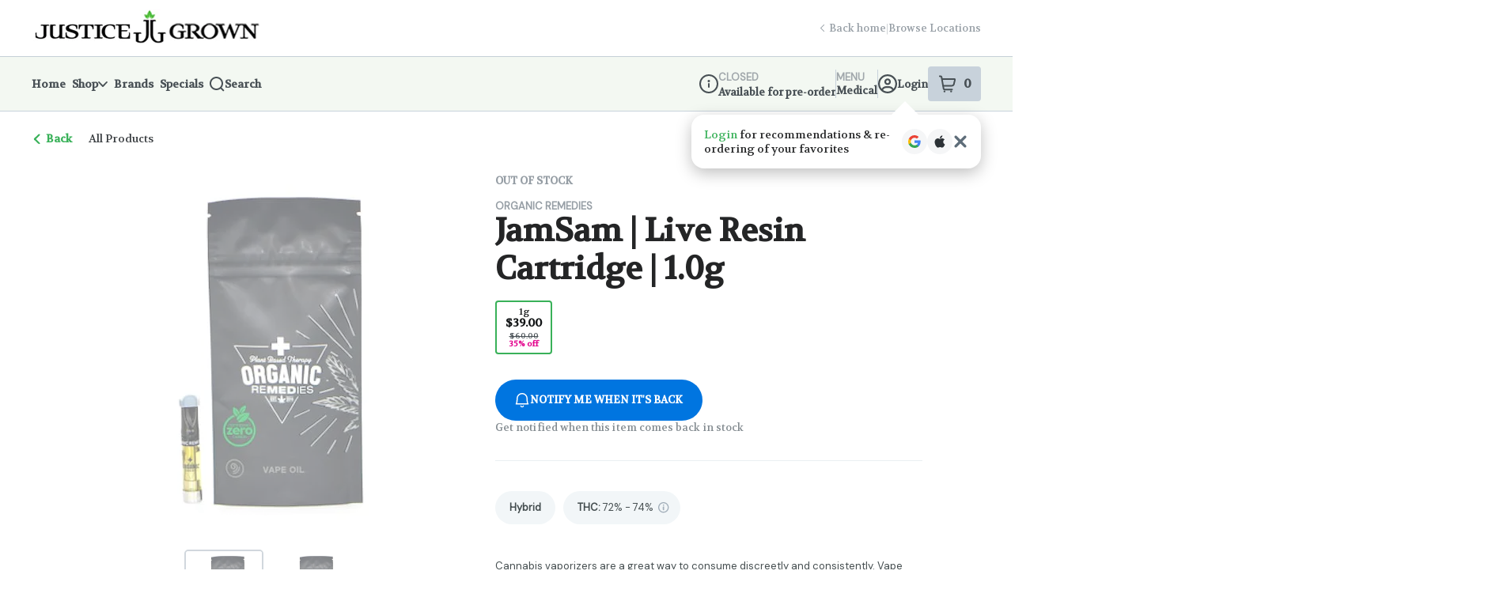

--- FILE ---
content_type: text/javascript
request_url: https://assets2.dutchie.com/_next/static/-oB9am_FGJjQhcd3i14BU/_buildManifest.js
body_size: 4283
content:
self.__BUILD_MANIFEST=function(e,s,c,a,t,d,o,i,m,n,r,u,p,b,k,l,N,g,f,h,j,I,y,T,_,w,v,S,C,A,E,B,F,x,q,D,L,M,R,U,P,z){return{__rewrites:{beforeFiles:[],afterFiles:[],fallback:[]},"/":[U,"static/chunks/pages/index-35d062a99e069403.js"],"/_error":["static/chunks/pages/_error-d6966d4978be0586.js"],"/accessibility":[_,q,"static/chunks/pages/accessibility-7fade76aed3a86c2.js"],"/account":[p,l,S,C,"static/chunks/pages/account-0012c0b3b7b307fa.js"],"/account/bank-account":[p,l,S,C,"static/chunks/pages/account/bank-account-1340fa67559cb0f3.js"],"/account/orders":[p,l,S,C,"static/chunks/pages/account/orders-cb9a2f12050cb0a1.js"],"/account/orders/[orderId]":[p,l,S,C,"static/chunks/pages/account/orders/[orderId]-783ec589d67840fd.js"],"/account/preferences":[p,l,S,C,"static/chunks/pages/account/preferences-e120b1250fd9d948.js"],"/checkout":[N,g,f,h,j,u,I,b,y,A,"static/chunks/pages/checkout-1831384696f38458.js"],"/checkouts/[dispensaryId]/[checkoutId]":[N,g,f,h,j,u,I,b,y,"static/chunks/pages/checkouts/[dispensaryId]/[checkoutId]-55172ab718e12c3d.js"],"/cities":["static/chunks/pages/cities-79920747289bf1a4.js"],"/city/[city]":[c,D,"static/chunks/pages/city/[city]-b790eab3d2553101.js"],"/curbside-arrivals/[orderId]/[token]":["static/chunks/pages/curbside-arrivals/[orderId]/[token]-eb0e67be972d3d15.js"],"/demo/[cName]":["static/chunks/pages/demo/[cName]-06bd0e81d2c11297.js"],"/demo/[cName]/carousels/[carouselId]":["static/chunks/pages/demo/[cName]/carousels/[carouselId]-e9f6d9c4ede542ae.js"],"/demo-mock-embed/[cName]":["static/chunks/pages/demo-mock-embed/[cName]-3d943e537d1a69bb.js"],"/dispensaries":[c,D,"static/chunks/pages/dispensaries-456291f4a594d669.js"],"/dispensary/getstarted":["static/chunks/8746-64aceed7e14cd57b.js",_,"static/chunks/pages/dispensary/getstarted-753aa4f3b4169645.js"],"/dispensary/[cName]":[e,s,d,o,i,r,T,"static/chunks/pages/dispensary/[cName]-69caa716fc4c7ade.js"],"/dispensary/[cName]/brands":[a,e,s,c,t,d,o,i,P,"static/chunks/pages/dispensary/[cName]/brands-cbaf37e3ed70072c.js"],"/dispensary/[cName]/brands/[brandId]":[a,e,s,c,t,d,o,i,P,"static/chunks/pages/dispensary/[cName]/brands/[brandId]-ba741c175ca33b11.js"],"/dispensary/[cName]/categories":[d,o,i,"static/chunks/pages/dispensary/[cName]/categories-ca2eaed64e687129.js"],"/dispensary/[cName]/checkout":[N,g,f,h,j,u,I,b,y,A,"static/chunks/pages/dispensary/[cName]/checkout-9fd317396cf60332.js"],"/dispensary/[cName]/collection/[menuSectionId]":[a,e,s,c,t,d,o,i,"static/chunks/pages/dispensary/[cName]/collection/[menuSectionId]-5f1c11ae13d3478b.js"],"/dispensary/[cName]/collections/[slug]":[a,e,s,c,t,d,o,i,F,"static/chunks/pages/dispensary/[cName]/collections/[slug]-659ee8dd4e81dea3.js"],"/dispensary/[cName]/info":[s,d,o,i,"static/chunks/pages/dispensary/[cName]/info-24348286e23545c2.js"],"/dispensary/[cName]/product/[productId]":[s,d,o,i,k,E,"static/chunks/pages/dispensary/[cName]/product/[productId]-2d1b234d389bdf42.js"],"/dispensary/[cName]/products":[a,e,s,c,t,d,o,i,n,"static/chunks/pages/dispensary/[cName]/products-cdb3977801cb6fb0.js"],"/dispensary/[cName]/products/[category]":[a,e,s,c,t,d,o,i,n,"static/chunks/pages/dispensary/[cName]/products/[category]-c777aa8dc89dc1f0.js"],"/dispensary/[cName]/products/[category]/[subcategory]":[a,e,s,c,t,d,o,i,n,"static/chunks/pages/dispensary/[cName]/products/[category]/[subcategory]-144a4f742047a2b5.js"],"/dispensary/[cName]/specials":[a,e,s,c,t,d,o,i,"static/chunks/pages/dispensary/[cName]/specials-8cf5fd8eb4ae6233.js"],"/dispensary/[cName]/specials/offer/[specialId]":[a,e,s,c,t,d,o,i,B,"static/chunks/pages/dispensary/[cName]/specials/offer/[specialId]-9ae0eb4c0b118e30.js"],"/dispensary/[cName]/specials/sale/[specialId]":[a,e,s,c,t,d,o,i,"static/chunks/pages/dispensary/[cName]/specials/sale/[specialId]-21f4ec8b3d4afc9f.js"],"/dispensary-terms":[_,"static/chunks/pages/dispensary-terms-00a9dfdcf7db7516.js"],"/embedded-menu/[cName]":[e,r,T,w,"static/chunks/pages/embedded-menu/[cName]-2a0f1e4a056013a4.js"],"/embedded-menu/[cName]/age-verification-gate":[d,"static/chunks/pages/embedded-menu/[cName]/age-verification-gate-229753652ac2c36b.js"],"/embedded-menu/[cName]/brands":[a,e,s,c,t,v,"static/chunks/pages/embedded-menu/[cName]/brands-5d9fa87286ef597d.js"],"/embedded-menu/[cName]/brands/[brandId]":[a,e,s,c,t,v,"static/chunks/pages/embedded-menu/[cName]/brands/[brandId]-f9f4b8bbf400e55f.js"],"/embedded-menu/[cName]/carousels/[carouselId]":["static/chunks/pages/embedded-menu/[cName]/carousels/[carouselId]-287f990eedacde5c.js"],"/embedded-menu/[cName]/checkout":[N,g,f,h,j,u,I,b,y,A,"static/chunks/pages/embedded-menu/[cName]/checkout-2e6fa03b5d26ce95.js"],"/embedded-menu/[cName]/collection/[menuSectionId]":[a,e,s,c,t,"static/chunks/pages/embedded-menu/[cName]/collection/[menuSectionId]-0dccb150e4db2397.js"],"/embedded-menu/[cName]/collections/[slug]":[a,e,s,c,t,d,o,i,F,"static/chunks/pages/embedded-menu/[cName]/collections/[slug]-b39f4c7a9c4ec297.js"],"/embedded-menu/[cName]/enterprise/[enterpriseId]/product/[productId]":[k,L,"static/chunks/pages/embedded-menu/[cName]/enterprise/[enterpriseId]/product/[productId]-eb03d94dd73fa5f2.js"],"/embedded-menu/[cName]/info":[d,o,"static/chunks/pages/embedded-menu/[cName]/info-e39e4fa87ff2d623.js"],"/embedded-menu/[cName]/locations":[M,"static/chunks/pages/embedded-menu/[cName]/locations-b17e2a51d4a6fd18.js"],"/embedded-menu/[cName]/locations/browse":["static/chunks/pages/embedded-menu/[cName]/locations/browse-cd4ffb1ebb1336fa.js"],"/embedded-menu/[cName]/product/[productId]":[s,d,o,i,k,E,"static/chunks/pages/embedded-menu/[cName]/product/[productId]-fb9a5bedcddcac83.js"],"/embedded-menu/[cName]/products":[a,e,s,c,t,n,"static/chunks/pages/embedded-menu/[cName]/products-87896dc50825ffc8.js"],"/embedded-menu/[cName]/products/[category]":[a,e,s,c,t,n,"static/chunks/pages/embedded-menu/[cName]/products/[category]-0870009fdcb12b36.js"],"/embedded-menu/[cName]/products/[category]/[subcategory]":[a,e,s,c,t,n,"static/chunks/pages/embedded-menu/[cName]/products/[category]/[subcategory]-22323354f7393def.js"],"/embedded-menu/[cName]/reset/[resetToken]":[e,r,T,w,"static/chunks/pages/embedded-menu/[cName]/reset/[resetToken]-82901a4cfd0cd624.js"],"/embedded-menu/[cName]/specials":[a,e,s,c,t,"static/chunks/pages/embedded-menu/[cName]/specials-94f7be6ee2acaa96.js"],"/embedded-menu/[cName]/specials/offer/[specialId]":[a,e,s,c,t,B,"static/chunks/pages/embedded-menu/[cName]/specials/offer/[specialId]-8fa6124545b48a00.js"],"/embedded-menu/[cName]/specials/sale/[specialId]":[a,e,s,c,t,"static/chunks/pages/embedded-menu/[cName]/specials/sale/[specialId]-32a3b05d24575f6d.js"],"/embedded-menu/[cName]/user/[accountTab]":[r,u,p,l,z,"static/chunks/pages/embedded-menu/[cName]/user/[accountTab]-289ff1c601880dc5.js"],"/enterprise/[enterpriseId]/product/[productId]":[k,L,"static/chunks/pages/enterprise/[enterpriseId]/product/[productId]-c40e558c2ce1a178.js"],"/enterprise/[enterpriseId]/signup":[r,x,R,"static/chunks/pages/enterprise/[enterpriseId]/signup-25e11df06f62d273.js"],"/instore-enrollment/[cName]":["static/chunks/pages/instore-enrollment/[cName]-341b2e36d72b7186.js"],"/instore-enrollment/[cName]/qr":["static/chunks/pages/instore-enrollment/[cName]/qr-1cbe703de4394202.js"],"/kiosks/[cName]":[e,r,T,w,"static/chunks/pages/kiosks/[cName]-3e726c378e3521de.js"],"/kiosks/[cName]/brands":[a,e,s,c,t,v,"static/chunks/pages/kiosks/[cName]/brands-3a200f8e3872b00a.js"],"/kiosks/[cName]/brands/[brandId]":[a,e,s,c,t,v,"static/chunks/pages/kiosks/[cName]/brands/[brandId]-c5350e0af1de8442.js"],"/kiosks/[cName]/checkout":[N,g,f,h,j,u,I,b,y,A,"static/chunks/pages/kiosks/[cName]/checkout-3db7eb85e46fdc56.js"],"/kiosks/[cName]/collection/[menuSectionId]":[a,e,s,c,t,"static/chunks/pages/kiosks/[cName]/collection/[menuSectionId]-6377ea24df8e00fa.js"],"/kiosks/[cName]/collections/[slug]":[a,e,s,c,t,d,o,i,F,"static/chunks/pages/kiosks/[cName]/collections/[slug]-fbd26463c205eeb7.js"],"/kiosks/[cName]/info":[d,o,"static/chunks/pages/kiosks/[cName]/info-444e8545d31a9946.js"],"/kiosks/[cName]/lock":["static/chunks/pages/kiosks/[cName]/lock-fabc901018e6f9d4.js"],"/kiosks/[cName]/login/public-session":["static/chunks/pages/kiosks/[cName]/login/public-session-bc7434a250bbfd6c.js"],"/kiosks/[cName]/login/public-session-continue":["static/chunks/pages/kiosks/[cName]/login/public-session-continue-4af9d485df6de3d5.js"],"/kiosks/[cName]/login/public-session-login":["static/chunks/pages/kiosks/[cName]/login/public-session-login-9689283bdce46437.js"],"/kiosks/[cName]/login/public-session-phone-continue":["static/chunks/pages/kiosks/[cName]/login/public-session-phone-continue-2d52f729ecd735e8.js"],"/kiosks/[cName]/product/[productId]":[s,d,o,i,k,E,"static/chunks/pages/kiosks/[cName]/product/[productId]-16b547a71e671d1f.js"],"/kiosks/[cName]/products":[a,e,s,c,t,n,"static/chunks/pages/kiosks/[cName]/products-35b710b862caa2be.js"],"/kiosks/[cName]/products/[category]":[a,e,s,c,t,n,"static/chunks/pages/kiosks/[cName]/products/[category]-52196c139feae40c.js"],"/kiosks/[cName]/products/[category]/[subcategory]":[a,e,s,c,t,n,"static/chunks/pages/kiosks/[cName]/products/[category]/[subcategory]-bca9daa23ae86340.js"],"/kiosks/[cName]/specials":[a,e,s,c,t,"static/chunks/pages/kiosks/[cName]/specials-cc8cf510e09e7e42.js"],"/kiosks/[cName]/specials/offer/[specialId]":[a,e,s,c,t,B,"static/chunks/pages/kiosks/[cName]/specials/offer/[specialId]-693eb27d17df855c.js"],"/kiosks/[cName]/specials/sale/[specialId]":[a,e,s,c,t,"static/chunks/pages/kiosks/[cName]/specials/sale/[specialId]-53d6e395dd907a28.js"],"/messaging/[cName]/[orderId]/[token]":["static/chunks/pages/messaging/[cName]/[orderId]/[token]-e66423025371530c.js"],"/mobile-ecomm/[cName]":[e,m,r,T,w,"static/chunks/pages/mobile-ecomm/[cName]-f14051eb98a52bae.js"],"/mobile-ecomm/[cName]/brands":[m,"static/chunks/pages/mobile-ecomm/[cName]/brands-87474c9655044ea3.js"],"/mobile-ecomm/[cName]/brands/[brandId]":[a,e,s,c,t,m,"static/chunks/pages/mobile-ecomm/[cName]/brands/[brandId]-e1182e905af66f5e.js"],"/mobile-ecomm/[cName]/carousels/[carouselId]":["static/chunks/pages/mobile-ecomm/[cName]/carousels/[carouselId]-0de1f04cf8c4d0cd.js"],"/mobile-ecomm/[cName]/cart":[m,"static/chunks/pages/mobile-ecomm/[cName]/cart-74e9f5ed2d77f710.js"],"/mobile-ecomm/[cName]/categories":[m,"static/chunks/pages/mobile-ecomm/[cName]/categories-53d8bf229ce55d1c.js"],"/mobile-ecomm/[cName]/checkout":[N,g,f,h,m,j,u,I,b,y,"static/chunks/pages/mobile-ecomm/[cName]/checkout-7f04bf42de63b04d.js"],"/mobile-ecomm/[cName]/headless":["static/chunks/pages/mobile-ecomm/[cName]/headless-352f887225253621.js"],"/mobile-ecomm/[cName]/info":[m,"static/chunks/pages/mobile-ecomm/[cName]/info-736545f7dbd051f5.js"],"/mobile-ecomm/[cName]/locations":[M,"static/chunks/pages/mobile-ecomm/[cName]/locations-23f7da20ca605de0.js"],"/mobile-ecomm/[cName]/locations/browse":["static/chunks/pages/mobile-ecomm/[cName]/locations/browse-c4a057112abbfa81.js"],"/mobile-ecomm/[cName]/login":["static/chunks/pages/mobile-ecomm/[cName]/login-14f3063936f69dca.js"],"/mobile-ecomm/[cName]/product/[productId]":[m,k,E,"static/chunks/pages/mobile-ecomm/[cName]/product/[productId]-9a3268ddb21c1617.js"],"/mobile-ecomm/[cName]/products/[category]":[a,e,s,c,t,m,n,"static/chunks/pages/mobile-ecomm/[cName]/products/[category]-415bebbce9ca0502.js"],"/mobile-ecomm/[cName]/products/[category]/[subcategory]":[a,e,s,c,t,m,n,"static/chunks/pages/mobile-ecomm/[cName]/products/[category]/[subcategory]-c72ec36394349841.js"],"/mobile-ecomm/[cName]/reset/[resetToken]":[e,r,T,w,"static/chunks/pages/mobile-ecomm/[cName]/reset/[resetToken]-8789d877ea609c6b.js"],"/mobile-ecomm/[cName]/search":[a,e,s,c,t,m,"static/chunks/pages/mobile-ecomm/[cName]/search-54645d0479403df2.js"],"/mobile-ecomm/[cName]/signup":["static/chunks/pages/mobile-ecomm/[cName]/signup-025d65944cf8f486.js"],"/mobile-ecomm/[cName]/specials":[a,e,s,c,t,m,"static/chunks/pages/mobile-ecomm/[cName]/specials-57f3160c20f876bc.js"],"/mobile-ecomm/[cName]/specials/offer/[specialId]":[a,e,s,c,t,m,B,"static/chunks/pages/mobile-ecomm/[cName]/specials/offer/[specialId]-797d5f5093fdfbc6.js"],"/mobile-ecomm/[cName]/specials/sale/[specialId]":[a,e,s,c,t,m,"static/chunks/pages/mobile-ecomm/[cName]/specials/sale/[specialId]-7dada5489c2c697f.js"],"/mobile-ecomm/[cName]/user/[accountTab]":[m,p,"static/chunks/pages/mobile-ecomm/[cName]/user/[accountTab]-99adada26603098b.js"],"/news":[_,"static/chunks/pages/news-989a423e54556bb8.js"],"/oauth/auto-login":["static/chunks/pages/oauth/auto-login-f3cf62e6a1199e86.js"],"/oauth/error":["static/chunks/pages/oauth/error-fb5fa40f21864074.js"],"/oauth/google":["static/chunks/pages/oauth/google-722b42f5846d4f2c.js"],"/oauth/hypur":["static/chunks/pages/oauth/hypur-1775854c5499adac.js"],"/oauth/social":["static/chunks/pages/oauth/social-4b14774f2b85197d.js"],"/pay/instore":["static/chunks/7413-873dae4ec21012f3.js",b,"static/chunks/pages/pay/instore-fac3d6e2d69b7d66.js"],"/pay/signup":["static/chunks/pages/pay/signup-e524664c7018f27a.js"],"/plus":["static/chunks/9961-46f212e31c307002.js","static/chunks/pages/plus-e94d70dd505d558c.js"],"/privacy":[_,q,"static/chunks/pages/privacy-ba4e05ecebec7d8f.js"],"/reset/[resetToken]":[U,"static/chunks/pages/reset/[resetToken]-def8341f7be51ac0.js"],"/stores/enterprise/[enterpriseId]/product/[productId]":[k,L,"static/chunks/pages/stores/enterprise/[enterpriseId]/product/[productId]-9593d1d8dd870fe1.js"],"/stores/enterprise/[enterpriseId]/signup":[r,x,R,"static/chunks/pages/stores/enterprise/[enterpriseId]/signup-991e339f9067c113.js"],"/stores/experiences/[enterpriseId]/[isoRegionCode]/[irlEventId]":[x,"static/chunks/5354-0a536f24ff7e7a2c.js","static/chunks/pages/stores/experiences/[enterpriseId]/[isoRegionCode]/[irlEventId]-5f378565e9a41945.js"],"/stores/[cName]":[e,r,T,w,"static/chunks/pages/stores/[cName]-bb34883a572ae031.js"],"/stores/[cName]/age-verification-gate":[d,"static/chunks/pages/stores/[cName]/age-verification-gate-b67ee6039d8d5c68.js"],"/stores/[cName]/brands":[a,e,s,c,t,v,"static/chunks/pages/stores/[cName]/brands-5857368827592a90.js"],"/stores/[cName]/brands/[brandId]":[a,e,s,c,t,v,"static/chunks/pages/stores/[cName]/brands/[brandId]-ffdaae075153c210.js"],"/stores/[cName]/checkout":[N,g,f,h,j,u,I,b,y,A,"static/chunks/pages/stores/[cName]/checkout-4b7b5c08d4b3a091.js"],"/stores/[cName]/collection/[menuSectionId]":[a,e,s,c,t,"static/chunks/pages/stores/[cName]/collection/[menuSectionId]-5fbd9719898c194f.js"],"/stores/[cName]/collections/[slug]":[a,e,s,c,t,d,o,i,F,"static/chunks/pages/stores/[cName]/collections/[slug]-e03ee738a3022757.js"],"/stores/[cName]/info":[d,o,"static/chunks/pages/stores/[cName]/info-8e63712d161d3cc9.js"],"/stores/[cName]/locations":[M,"static/chunks/pages/stores/[cName]/locations-54673c5672f51527.js"],"/stores/[cName]/locations/browse":["static/chunks/pages/stores/[cName]/locations/browse-88669e2e6735924e.js"],"/stores/[cName]/pages/[...slug]":[d,o,i,"static/chunks/pages/stores/[cName]/pages/[...slug]-11488038b6d5b41d.js"],"/stores/[cName]/product/[productId]":[s,d,o,i,k,E,"static/chunks/pages/stores/[cName]/product/[productId]-3fb0fb54b4ea49a9.js"],"/stores/[cName]/products":[a,e,s,c,t,n,"static/chunks/pages/stores/[cName]/products-29f198db0db1d56d.js"],"/stores/[cName]/products/[category]":[a,e,s,c,t,n,"static/chunks/pages/stores/[cName]/products/[category]-576250b947688dc3.js"],"/stores/[cName]/products/[category]/[subcategory]":[a,e,s,c,t,n,"static/chunks/pages/stores/[cName]/products/[category]/[subcategory]-98debf54acdc6795.js"],"/stores/[cName]/signup":[r,x,R,"static/chunks/pages/stores/[cName]/signup-ae339c98ff3e3aa1.js"],"/stores/[cName]/specials":[a,e,s,c,t,"static/chunks/pages/stores/[cName]/specials-c8c49ec01122f1f8.js"],"/stores/[cName]/specials/offer/[specialId]":[a,e,s,c,t,B,"static/chunks/pages/stores/[cName]/specials/offer/[specialId]-f26b3cd7591ffb56.js"],"/stores/[cName]/specials/sale/[specialId]":[a,e,s,c,t,"static/chunks/pages/stores/[cName]/specials/sale/[specialId]-6c07fcc4f5c05ab0.js"],"/stores/[cName]/user/[accountTab]":[r,u,p,l,z,"static/chunks/pages/stores/[cName]/user/[accountTab]-b304977d5d8a873c.js"],"/terms":[_,q,"static/chunks/pages/terms-41c0b0a86860bb09.js"],"/unsubscribe/[customerId]":["static/chunks/pages/unsubscribe/[customerId]-14a45ed64b7bc489.js"],"/whoops":["static/chunks/pages/whoops-e01f7cbca42f0483.js"],"/[countryCode]/dispensaries/[stateCodeAndCityName]":[c,D,"static/chunks/pages/[countryCode]/dispensaries/[stateCodeAndCityName]-9820654536a390dc.js"],sortedPages:["/","/_app","/_error","/accessibility","/account","/account/bank-account","/account/orders","/account/orders/[orderId]","/account/preferences","/checkout","/checkouts/[dispensaryId]/[checkoutId]","/cities","/city/[city]","/curbside-arrivals/[orderId]/[token]","/demo/[cName]","/demo/[cName]/carousels/[carouselId]","/demo-mock-embed/[cName]","/dispensaries","/dispensary/getstarted","/dispensary/[cName]","/dispensary/[cName]/brands","/dispensary/[cName]/brands/[brandId]","/dispensary/[cName]/categories","/dispensary/[cName]/checkout","/dispensary/[cName]/collection/[menuSectionId]","/dispensary/[cName]/collections/[slug]","/dispensary/[cName]/info","/dispensary/[cName]/product/[productId]","/dispensary/[cName]/products","/dispensary/[cName]/products/[category]","/dispensary/[cName]/products/[category]/[subcategory]","/dispensary/[cName]/specials","/dispensary/[cName]/specials/offer/[specialId]","/dispensary/[cName]/specials/sale/[specialId]","/dispensary-terms","/embedded-menu/[cName]","/embedded-menu/[cName]/age-verification-gate","/embedded-menu/[cName]/brands","/embedded-menu/[cName]/brands/[brandId]","/embedded-menu/[cName]/carousels/[carouselId]","/embedded-menu/[cName]/checkout","/embedded-menu/[cName]/collection/[menuSectionId]","/embedded-menu/[cName]/collections/[slug]","/embedded-menu/[cName]/enterprise/[enterpriseId]/product/[productId]","/embedded-menu/[cName]/info","/embedded-menu/[cName]/locations","/embedded-menu/[cName]/locations/browse","/embedded-menu/[cName]/product/[productId]","/embedded-menu/[cName]/products","/embedded-menu/[cName]/products/[category]","/embedded-menu/[cName]/products/[category]/[subcategory]","/embedded-menu/[cName]/reset/[resetToken]","/embedded-menu/[cName]/specials","/embedded-menu/[cName]/specials/offer/[specialId]","/embedded-menu/[cName]/specials/sale/[specialId]","/embedded-menu/[cName]/user/[accountTab]","/enterprise/[enterpriseId]/product/[productId]","/enterprise/[enterpriseId]/signup","/instore-enrollment/[cName]","/instore-enrollment/[cName]/qr","/kiosks/[cName]","/kiosks/[cName]/brands","/kiosks/[cName]/brands/[brandId]","/kiosks/[cName]/checkout","/kiosks/[cName]/collection/[menuSectionId]","/kiosks/[cName]/collections/[slug]","/kiosks/[cName]/info","/kiosks/[cName]/lock","/kiosks/[cName]/login/public-session","/kiosks/[cName]/login/public-session-continue","/kiosks/[cName]/login/public-session-login","/kiosks/[cName]/login/public-session-phone-continue","/kiosks/[cName]/product/[productId]","/kiosks/[cName]/products","/kiosks/[cName]/products/[category]","/kiosks/[cName]/products/[category]/[subcategory]","/kiosks/[cName]/specials","/kiosks/[cName]/specials/offer/[specialId]","/kiosks/[cName]/specials/sale/[specialId]","/messaging/[cName]/[orderId]/[token]","/mobile-ecomm/[cName]","/mobile-ecomm/[cName]/brands","/mobile-ecomm/[cName]/brands/[brandId]","/mobile-ecomm/[cName]/carousels/[carouselId]","/mobile-ecomm/[cName]/cart","/mobile-ecomm/[cName]/categories","/mobile-ecomm/[cName]/checkout","/mobile-ecomm/[cName]/headless","/mobile-ecomm/[cName]/info","/mobile-ecomm/[cName]/locations","/mobile-ecomm/[cName]/locations/browse","/mobile-ecomm/[cName]/login","/mobile-ecomm/[cName]/product/[productId]","/mobile-ecomm/[cName]/products/[category]","/mobile-ecomm/[cName]/products/[category]/[subcategory]","/mobile-ecomm/[cName]/reset/[resetToken]","/mobile-ecomm/[cName]/search","/mobile-ecomm/[cName]/signup","/mobile-ecomm/[cName]/specials","/mobile-ecomm/[cName]/specials/offer/[specialId]","/mobile-ecomm/[cName]/specials/sale/[specialId]","/mobile-ecomm/[cName]/user/[accountTab]","/news","/oauth/auto-login","/oauth/error","/oauth/google","/oauth/hypur","/oauth/social","/pay/instore","/pay/signup","/plus","/privacy","/reset/[resetToken]","/stores/enterprise/[enterpriseId]/product/[productId]","/stores/enterprise/[enterpriseId]/signup","/stores/experiences/[enterpriseId]/[isoRegionCode]/[irlEventId]","/stores/[cName]","/stores/[cName]/age-verification-gate","/stores/[cName]/brands","/stores/[cName]/brands/[brandId]","/stores/[cName]/checkout","/stores/[cName]/collection/[menuSectionId]","/stores/[cName]/collections/[slug]","/stores/[cName]/info","/stores/[cName]/locations","/stores/[cName]/locations/browse","/stores/[cName]/pages/[...slug]","/stores/[cName]/product/[productId]","/stores/[cName]/products","/stores/[cName]/products/[category]","/stores/[cName]/products/[category]/[subcategory]","/stores/[cName]/signup","/stores/[cName]/specials","/stores/[cName]/specials/offer/[specialId]","/stores/[cName]/specials/sale/[specialId]","/stores/[cName]/user/[accountTab]","/terms","/unsubscribe/[customerId]","/whoops","/[countryCode]/dispensaries/[stateCodeAndCityName]"]}}("static/chunks/4730-673edede11564158.js","static/chunks/5954-1351febb160da98f.js","static/chunks/2930-932b78643ddb367f.js","static/chunks/9386-a4d6af6a194e35d4.js","static/chunks/9209-40de59c867266dc1.js","static/chunks/4225-29e31c927ca9ed92.js","static/chunks/3938-3be7c7492841659c.js","static/chunks/4814-9ad4c740e82b7c61.js","static/chunks/9483-0bca70e802b2e543.js","static/chunks/3231-57e20920dcd29b47.js","static/chunks/7925-033ea49dd0aa6a8b.js","static/chunks/9337-a29b88748569e204.js","static/chunks/5856-ec79c3bb1f15f9c7.js","static/chunks/299-a430847ce486031b.js","static/chunks/1079-5654270d7550d870.js","static/chunks/5403-5fcf1193d9c2163c.js","static/chunks/ea88be26-c254886c00d91584.js","static/chunks/2034-c9c09abc373b387b.js","static/chunks/9260-98266d12305caa80.js","static/chunks/6105-a128271bbac434e7.js","static/chunks/8794-cb1d6f0f5febd1cf.js","static/chunks/1811-a5136d89c10cb8db.js","static/chunks/7919-b339b82a4fcdf895.js","static/chunks/6553-f319bf61d6dac79f.js","static/chunks/1697-72e6158f3b71e4b0.js","static/chunks/8062-45923365df27026d.js","static/chunks/1008-fce920b073ab4e12.js","static/chunks/4095-77a1b45355fd6c76.js","static/chunks/6737-dabe66bb02702d9f.js","static/chunks/9872-00b5a96a246bc427.js","static/chunks/8496-6df746d82903d9c1.js","static/chunks/1237-0fcbf4f5095529a1.js","static/chunks/7350-f4838c1fda15799d.js","static/chunks/1795-587e143e81a261e8.js","static/chunks/1751-e23c10a1f6068f94.js","static/chunks/2395-80bb667dd2c53c8b.js","static/chunks/1756-f8ea98068d46fe3c.js","static/chunks/3200-52e5499f4c955ea7.js","static/chunks/4984-5a740c3bc14d49db.js","static/chunks/4180-815005ceb69c57d0.js","static/chunks/4161-847cef2f22ead81d.js","static/chunks/8934-ef4d53ad929db400.js"),self.__BUILD_MANIFEST_CB&&self.__BUILD_MANIFEST_CB();